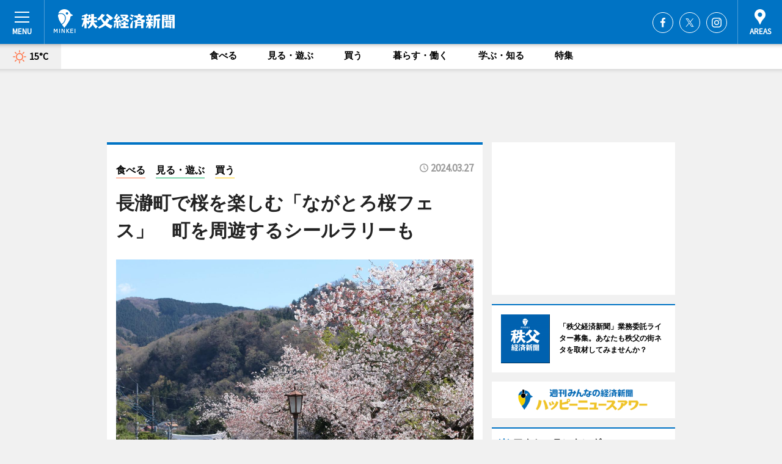

--- FILE ---
content_type: text/html; charset=utf-8
request_url: https://chichibu.keizai.biz/headline/618/
body_size: 77454
content:
<!DOCTYPE HTML>
<html>
<head>
<meta http-equiv="Content-Type" content="text/html; charset=utf-8">
<meta name="viewport" content="width=device-width,initial-scale=1,minimum-scale=1,maximum-scale=1,user-scalable=no">
<title>長瀞町で桜を楽しむ「ながとろ桜フェス」　町を周遊するシールラリーも - 秩父経済新聞</title>

<meta name="keywords" content="秩父,埼玉,経済,新聞,ニュース,カルチャー">
<meta name="description" content="「ながとろ桜フェス」が3月30日・31日の2日間、開催される。">
<meta property="fb:app_id" content="887763148673325">
<meta property="fb:admins" content="100001334499453">
<meta property="og:site_name" content="秩父経済新聞">
<meta property="og:locale" content="ja_JP">
<meta property="og:type" content="article">
<meta name="twitter:card" content="summary_large_image">
<meta name="twitter:site" content="@minkei">
<meta property="og:title" content="長瀞町で桜を楽しむ「ながとろ桜フェス」　町を周遊するシールラリーも">
<meta name="twitter:title" content="長瀞町で桜を楽しむ「ながとろ桜フェス」　町を周遊するシールラリーも">
<link rel="canonical" href="https://chichibu.keizai.biz/headline/618/">
<meta property="og:url" content="https://chichibu.keizai.biz/headline/618/">
<meta name="twitter:url" content="https://chichibu.keizai.biz/headline/618/">
<meta property="og:description" content="「ながとろ桜フェス」が3月30日・31日の2日間、開催される。">
<meta name="twitter:description" content="「ながとろ桜フェス」が3月30日・31日の2日間、開催される。">
<meta property="og:image" content="https://images.keizai.biz/chichibu_keizai/headline/1711525409_photo.jpg">
<meta name="twitter:image" content="https://images.keizai.biz/chichibu_keizai/headline/1711525409_photo.jpg">
<link href="https://images.keizai.biz/favicon.ico" rel="shortcut icon">
<link href="https://ex.keizai.biz/common.8.3.0/css.1.0.6/common.min.css?1768605243" rel="stylesheet" type="text/css">
<link href="https://ex.keizai.biz/common.8.3.0/css.1.0.6/single.min.css?1768605243" rel="stylesheet" type="text/css">
<link href="https://chichibu.keizai.biz/css/style.css" rel="stylesheet" type="text/css">
<link href="https://ex.keizai.biz/common.8.3.0/css.1.0.6/all.min.css" rel="stylesheet" type="text/css">
<link href="https://fonts.googleapis.com/css?family=Source+Sans+Pro" rel="stylesheet">
<link href="https://cdn.jsdelivr.net/npm/yakuhanjp@3.0.0/dist/css/yakuhanjp.min.css" rel=”preload” as="stylesheet" type="text/css">
<link href="https://ex.keizai.biz/common.8.3.0/css.1.0.6/print.min.css" media="print" rel="stylesheet" type="text/css">
<script>
var microadCompass = microadCompass || {};
microadCompass.queue = microadCompass.queue || [];
</script>
<script charset="UTF-8" src="//j.microad.net/js/compass.js" onload="new microadCompass.AdInitializer().initialize();" async></script>
<script type="text/javascript">
var PWT={};
var pbjs = pbjs || {};
pbjs.que = pbjs.que || [];
var googletag = googletag || {};
googletag.cmd = googletag.cmd || [];
var gptRan = false;
PWT.jsLoaded = function(){
    if(!location.hostname.match(/proxypy.org|printwhatyoulike.com/)){
        loadGPT();
    }
};
var loadGPT = function(){
    if (!gptRan) {
        gptRan = true;
        var gads = document.createElement('script');
        var useSSL = 'https:' == document.location.protocol;
        gads.src = (useSSL ? 'https:' : 'http:') + '//securepubads.g.doubleclick.net/tag/js/gpt.js';
        gads.async = true;
        var node = document.getElementsByTagName('script')[0];
        node.parentNode.insertBefore(gads, node);
        var pbjsEl = document.createElement("script");
        pbjsEl.type = "text/javascript";
        pbjsEl.src = "https://anymind360.com/js/2131/ats.js";
        var pbjsTargetEl = document.getElementsByTagName("head")[0];
        pbjsTargetEl.insertBefore(pbjsEl, pbjsTargetEl.firstChild);
    }
};
setTimeout(loadGPT, 500);
</script>
<script type="text/javascript">
(function() {
var purl = window.location.href;
var url = '//ads.pubmatic.com/AdServer/js/pwt/157255/3019';
var profileVersionId = '';
if(purl.indexOf('pwtv=')>0){
    var regexp = /pwtv=(.*?)(&|$)/g;
    var matches = regexp.exec(purl);
    if(matches.length >= 2 && matches[1].length > 0){
    profileVersionId = '/'+matches[1];
    }
}
var wtads = document.createElement('script');
wtads.async = true;
wtads.type = 'text/javascript';
wtads.src = url+profileVersionId+'/pwt.js';
var node = document.getElementsByTagName('script')[0];
node.parentNode.insertBefore(wtads, node);
})();
</script>
<script>
window.gamProcessed = false;
window.gamFailSafeTimeout = 5e3;
window.reqGam = function () {
    if (!window.gamProcessed) {
        window.gamProcessed = true;
        googletag.cmd.push(function () {
            googletag.pubads().refresh();
        });
    }
};
setTimeout(function () {
    window.reqGam();
}, window.gamFailSafeTimeout);
var googletag = googletag || {};
googletag.cmd = googletag.cmd || [];
googletag.cmd.push(function(){
let issp = false;
let hbSlots = new Array();
let amznSlots = new Array();
const ua = window.navigator.userAgent.toLowerCase();
if (ua.indexOf('iphone') > 0 || ua.indexOf('ipod') > 0 || ua.indexOf('android') > 0 && ua.indexOf('mobile') > 0) {
    issp = true;
}
if (issp === true) {
    amznSlots.push(googletag.defineSlot('/159334285/sp_chichibu_header_1st', [[320, 100], [320, 50]], 'div-gpt-ad-1576055139196-0').addService(googletag.pubads()));
    hbSlots.push(googletag.defineSlot('/159334285/sp_chichibu_list_1st', [[336, 280], [300, 250], [320, 100], [320, 50], [200, 200], 'fluid'], 'div-gpt-ad-1580717788210-0').addService(googletag.pubads()));
    hbSlots.push(googletag.defineSlot('/159334285/sp_chichibu_inarticle', ['fluid', [300, 250], [336, 280], [320, 180], [1, 1]], 'div-gpt-ad-1576055195029-0').addService(googletag.pubads()));
    hbSlots.push(googletag.defineSlot('/159334285/sp_chichibu_footer_1st', ['fluid', [300, 250], [336, 280], [320, 100], [320, 50], [200, 200]], 'div-gpt-ad-1576055033248-0').addService(googletag.pubads()));
    hbSlots.push(googletag.defineSlot('/159334285/sp_chichibu_footer_2nd', [[300, 250], 'fluid', [336, 280], [320, 180], [320, 100], [320, 50], [200, 200]], 'div-gpt-ad-1576037774006-0').addService(googletag.pubads()));
    hbSlots.push(googletag.defineSlot('/159334285/sp_chichibu_footer_3rd', [[300, 250], [336, 280], [320, 100], [320, 50], [200, 200], 'fluid'], 'div-gpt-ad-1576055085577-0').addService(googletag.pubads()));
    hbSlots.push(googletag.defineSlot('/159334285/sp_chichibu_overlay', [320, 50], 'div-gpt-ad-1584427815478-0').addService(googletag.pubads()));
    hbSlots.push(googletag.defineSlot('/159334285/sp_chichibu_infeed_1st', ['fluid', [320, 100], [300, 100]], 'div-gpt-ad-1580370696425-0').addService(googletag.pubads()));
    hbSlots.push(googletag.defineSlot('/159334285/sp_chichibu_infeed_2nd', [[300, 100], 'fluid', [320, 100]], 'div-gpt-ad-1580370846543-0').addService(googletag.pubads()));
    hbSlots.push(googletag.defineSlot('/159334285/sp_chichibu_infeed_3rd', [[300, 100], 'fluid', [320, 100]], 'div-gpt-ad-1580370937978-0').addService(googletag.pubads()));
} else {
    amznSlots.push(googletag.defineSlot('/159334285/pc_chichibu_header_1st', [[728, 90], [750, 100], [970, 90]], 'div-gpt-ad-1576054393576-0').addService(googletag.pubads()));
    amznSlots.push(googletag.defineSlot('/159334285/pc_chichibu_right_1st', ['fluid', [300, 250]], 'div-gpt-ad-1576054711791-0').addService(googletag.pubads()));
    hbSlots.push(googletag.defineSlot('/159334285/pc_chichibu_right_2nd', ['fluid', [300, 250], [200, 200]], 'div-gpt-ad-1576054772252-0').addService(googletag.pubads()));
    hbSlots.push(googletag.defineSlot('/159334285/pc_chichibu_inarticle', ['fluid', [300, 250], [336, 280]], 'div-gpt-ad-1576054895453-0').addService(googletag.pubads()));
    hbSlots.push(googletag.defineSlot('/159334285/pc_chichibu_right_3rd', [[300, 250], 'fluid', [300, 600], [160, 600], [200, 200]], 'div-gpt-ad-1576054833870-0').addService(googletag.pubads()));
    amznSlots.push(googletag.defineSlot('/159334285/pc_chichibu_left_1st', ['fluid', [300, 250]], 'div-gpt-ad-1576037145616-0'). addService(googletag.pubads()));
    hbSlots.push(googletag.defineSlot('/159334285/pc_chichibu_infeed_1st', ['fluid'], 'div-gpt-ad-1580370696425-0').addService(googletag.pubads()));
    hbSlots.push(googletag.defineSlot('/159334285/pc_chichibu_infeed_2nd', ['fluid'], 'div-gpt-ad-1580370846543-0').addService(googletag.pubads()));
    hbSlots.push(googletag.defineSlot('/159334285/pc_chichibu_infeed_3rd', ['fluid'], 'div-gpt-ad-1580370937978-0').addService(googletag.pubads()));
}

if (!googletag.pubads().isInitialLoadDisabled()) {
    googletag.pubads().disableInitialLoad();
}
googletag.pubads().enableSingleRequest();
googletag.pubads().collapseEmptyDivs();
googletag.enableServices();
googletag.pubads().refresh(amznSlots);
googletag.pubads().addEventListener('slotRequested', function(event) {
var elemId = event.slot.getSlotElementId();
for (var i = 0; i < hbSlots.length; i++) {
    if (hbSlots[i].getSlotElementId() == elemId) {
        window.gamProcessed = true;
    }
}
});
});
</script>
<script async src="//pagead2.googlesyndication.com/pagead/js/adsbygoogle.js"></script>
<script src="https://cdn.gmossp-sp.jp/ads/receiver.js"></script>
<script>(function(){/*

 Copyright The Closure Library Authors.
 SPDX-License-Identifier: Apache-2.0
*/
'use strict';var g=function(a){var b=0;return function(){return b<a.length?{done:!1,value:a[b++]}:{done:!0}}},l=this||self,m=/^[\w+/_-]+[=]{0,2}$/,p=null,q=function(){},r=function(a){var b=typeof a;if("object"==b)if(a){if(a instanceof Array)return"array";if(a instanceof Object)return b;var c=Object.prototype.toString.call(a);if("[object Window]"==c)return"object";if("[object Array]"==c||"number"==typeof a.length&&"undefined"!=typeof a.splice&&"undefined"!=typeof a.propertyIsEnumerable&&!a.propertyIsEnumerable("splice"))return"array";
if("[object Function]"==c||"undefined"!=typeof a.call&&"undefined"!=typeof a.propertyIsEnumerable&&!a.propertyIsEnumerable("call"))return"function"}else return"null";else if("function"==b&&"undefined"==typeof a.call)return"object";return b},u=function(a,b){function c(){}c.prototype=b.prototype;a.prototype=new c;a.prototype.constructor=a};var v=function(a,b){Object.defineProperty(l,a,{configurable:!1,get:function(){return b},set:q})};var y=function(a,b){this.b=a===w&&b||"";this.a=x},x={},w={};var aa=function(a,b){a.src=b instanceof y&&b.constructor===y&&b.a===x?b.b:"type_error:TrustedResourceUrl";if(null===p)b:{b=l.document;if((b=b.querySelector&&b.querySelector("script[nonce]"))&&(b=b.nonce||b.getAttribute("nonce"))&&m.test(b)){p=b;break b}p=""}b=p;b&&a.setAttribute("nonce",b)};var z=function(){return Math.floor(2147483648*Math.random()).toString(36)+Math.abs(Math.floor(2147483648*Math.random())^+new Date).toString(36)};var A=function(a,b){b=String(b);"application/xhtml+xml"===a.contentType&&(b=b.toLowerCase());return a.createElement(b)},B=function(a){this.a=a||l.document||document};B.prototype.appendChild=function(a,b){a.appendChild(b)};var C=function(a,b,c,d,e,f){try{var k=a.a,h=A(a.a,"SCRIPT");h.async=!0;aa(h,b);k.head.appendChild(h);h.addEventListener("load",function(){e();d&&k.head.removeChild(h)});h.addEventListener("error",function(){0<c?C(a,b,c-1,d,e,f):(d&&k.head.removeChild(h),f())})}catch(n){f()}};var ba=l.atob("aHR0cHM6Ly93d3cuZ3N0YXRpYy5jb20vaW1hZ2VzL2ljb25zL21hdGVyaWFsL3N5c3RlbS8xeC93YXJuaW5nX2FtYmVyXzI0ZHAucG5n"),ca=l.atob("WW91IGFyZSBzZWVpbmcgdGhpcyBtZXNzYWdlIGJlY2F1c2UgYWQgb3Igc2NyaXB0IGJsb2NraW5nIHNvZnR3YXJlIGlzIGludGVyZmVyaW5nIHdpdGggdGhpcyBwYWdlLg=="),da=l.atob("RGlzYWJsZSBhbnkgYWQgb3Igc2NyaXB0IGJsb2NraW5nIHNvZnR3YXJlLCB0aGVuIHJlbG9hZCB0aGlzIHBhZ2Uu"),ea=function(a,b,c){this.b=a;this.f=new B(this.b);this.a=null;this.c=[];this.g=!1;this.i=b;this.h=c},F=function(a){if(a.b.body&&!a.g){var b=
function(){D(a);l.setTimeout(function(){return E(a,3)},50)};C(a.f,a.i,2,!0,function(){l[a.h]||b()},b);a.g=!0}},D=function(a){for(var b=G(1,5),c=0;c<b;c++){var d=H(a);a.b.body.appendChild(d);a.c.push(d)}b=H(a);b.style.bottom="0";b.style.left="0";b.style.position="fixed";b.style.width=G(100,110).toString()+"%";b.style.zIndex=G(2147483544,2147483644).toString();b.style["background-color"]=I(249,259,242,252,219,229);b.style["box-shadow"]="0 0 12px #888";b.style.color=I(0,10,0,10,0,10);b.style.display=
"flex";b.style["justify-content"]="center";b.style["font-family"]="Roboto, Arial";c=H(a);c.style.width=G(80,85).toString()+"%";c.style.maxWidth=G(750,775).toString()+"px";c.style.margin="24px";c.style.display="flex";c.style["align-items"]="flex-start";c.style["justify-content"]="center";d=A(a.f.a,"IMG");d.className=z();d.src=ba;d.style.height="24px";d.style.width="24px";d.style["padding-right"]="16px";var e=H(a),f=H(a);f.style["font-weight"]="bold";f.textContent=ca;var k=H(a);k.textContent=da;J(a,
e,f);J(a,e,k);J(a,c,d);J(a,c,e);J(a,b,c);a.a=b;a.b.body.appendChild(a.a);b=G(1,5);for(c=0;c<b;c++)d=H(a),a.b.body.appendChild(d),a.c.push(d)},J=function(a,b,c){for(var d=G(1,5),e=0;e<d;e++){var f=H(a);b.appendChild(f)}b.appendChild(c);c=G(1,5);for(d=0;d<c;d++)e=H(a),b.appendChild(e)},G=function(a,b){return Math.floor(a+Math.random()*(b-a))},I=function(a,b,c,d,e,f){return"rgb("+G(Math.max(a,0),Math.min(b,255)).toString()+","+G(Math.max(c,0),Math.min(d,255)).toString()+","+G(Math.max(e,0),Math.min(f,
255)).toString()+")"},H=function(a){a=A(a.f.a,"DIV");a.className=z();return a},E=function(a,b){0>=b||null!=a.a&&0!=a.a.offsetHeight&&0!=a.a.offsetWidth||(fa(a),D(a),l.setTimeout(function(){return E(a,b-1)},50))},fa=function(a){var b=a.c;var c="undefined"!=typeof Symbol&&Symbol.iterator&&b[Symbol.iterator];b=c?c.call(b):{next:g(b)};for(c=b.next();!c.done;c=b.next())(c=c.value)&&c.parentNode&&c.parentNode.removeChild(c);a.c=[];(b=a.a)&&b.parentNode&&b.parentNode.removeChild(b);a.a=null};var ia=function(a,b,c,d,e){var f=ha(c),k=function(n){n.appendChild(f);l.setTimeout(function(){f?(0!==f.offsetHeight&&0!==f.offsetWidth?b():a(),f.parentNode&&f.parentNode.removeChild(f)):a()},d)},h=function(n){document.body?k(document.body):0<n?l.setTimeout(function(){h(n-1)},e):b()};h(3)},ha=function(a){var b=document.createElement("div");b.className=a;b.style.width="1px";b.style.height="1px";b.style.position="absolute";b.style.left="-10000px";b.style.top="-10000px";b.style.zIndex="-10000";return b};var K={},L=null;var M=function(){},N="function"==typeof Uint8Array,O=function(a,b){a.b=null;b||(b=[]);a.j=void 0;a.f=-1;a.a=b;a:{if(b=a.a.length){--b;var c=a.a[b];if(!(null===c||"object"!=typeof c||Array.isArray(c)||N&&c instanceof Uint8Array)){a.g=b-a.f;a.c=c;break a}}a.g=Number.MAX_VALUE}a.i={}},P=[],Q=function(a,b){if(b<a.g){b+=a.f;var c=a.a[b];return c===P?a.a[b]=[]:c}if(a.c)return c=a.c[b],c===P?a.c[b]=[]:c},R=function(a,b,c){a.b||(a.b={});if(!a.b[c]){var d=Q(a,c);d&&(a.b[c]=new b(d))}return a.b[c]};
M.prototype.h=N?function(){var a=Uint8Array.prototype.toJSON;Uint8Array.prototype.toJSON=function(){var b;void 0===b&&(b=0);if(!L){L={};for(var c="ABCDEFGHIJKLMNOPQRSTUVWXYZabcdefghijklmnopqrstuvwxyz0123456789".split(""),d=["+/=","+/","-_=","-_.","-_"],e=0;5>e;e++){var f=c.concat(d[e].split(""));K[e]=f;for(var k=0;k<f.length;k++){var h=f[k];void 0===L[h]&&(L[h]=k)}}}b=K[b];c=[];for(d=0;d<this.length;d+=3){var n=this[d],t=(e=d+1<this.length)?this[d+1]:0;h=(f=d+2<this.length)?this[d+2]:0;k=n>>2;n=(n&
3)<<4|t>>4;t=(t&15)<<2|h>>6;h&=63;f||(h=64,e||(t=64));c.push(b[k],b[n],b[t]||"",b[h]||"")}return c.join("")};try{return JSON.stringify(this.a&&this.a,S)}finally{Uint8Array.prototype.toJSON=a}}:function(){return JSON.stringify(this.a&&this.a,S)};var S=function(a,b){return"number"!==typeof b||!isNaN(b)&&Infinity!==b&&-Infinity!==b?b:String(b)};M.prototype.toString=function(){return this.a.toString()};var T=function(a){O(this,a)};u(T,M);var U=function(a){O(this,a)};u(U,M);var ja=function(a,b){this.c=new B(a);var c=R(b,T,5);c=new y(w,Q(c,4)||"");this.b=new ea(a,c,Q(b,4));this.a=b},ka=function(a,b,c,d){b=new T(b?JSON.parse(b):null);b=new y(w,Q(b,4)||"");C(a.c,b,3,!1,c,function(){ia(function(){F(a.b);d(!1)},function(){d(!0)},Q(a.a,2),Q(a.a,3),Q(a.a,1))})};var la=function(a,b){V(a,"internal_api_load_with_sb",function(c,d,e){ka(b,c,d,e)});V(a,"internal_api_sb",function(){F(b.b)})},V=function(a,b,c){a=l.btoa(a+b);v(a,c)},W=function(a,b,c){for(var d=[],e=2;e<arguments.length;++e)d[e-2]=arguments[e];e=l.btoa(a+b);e=l[e];if("function"==r(e))e.apply(null,d);else throw Error("API not exported.");};var X=function(a){O(this,a)};u(X,M);var Y=function(a){this.h=window;this.a=a;this.b=Q(this.a,1);this.f=R(this.a,T,2);this.g=R(this.a,U,3);this.c=!1};Y.prototype.start=function(){ma();var a=new ja(this.h.document,this.g);la(this.b,a);na(this)};
var ma=function(){var a=function(){if(!l.frames.googlefcPresent)if(document.body){var b=document.createElement("iframe");b.style.display="none";b.style.width="0px";b.style.height="0px";b.style.border="none";b.style.zIndex="-1000";b.style.left="-1000px";b.style.top="-1000px";b.name="googlefcPresent";document.body.appendChild(b)}else l.setTimeout(a,5)};a()},na=function(a){var b=Date.now();W(a.b,"internal_api_load_with_sb",a.f.h(),function(){var c;var d=a.b,e=l[l.btoa(d+"loader_js")];if(e){e=l.atob(e);
e=parseInt(e,10);d=l.btoa(d+"loader_js").split(".");var f=l;d[0]in f||"undefined"==typeof f.execScript||f.execScript("var "+d[0]);for(;d.length&&(c=d.shift());)d.length?f[c]&&f[c]!==Object.prototype[c]?f=f[c]:f=f[c]={}:f[c]=null;c=Math.abs(b-e);c=1728E5>c?0:c}else c=-1;0!=c&&(W(a.b,"internal_api_sb"),Z(a,Q(a.a,6)))},function(c){Z(a,c?Q(a.a,4):Q(a.a,5))})},Z=function(a,b){a.c||(a.c=!0,a=new l.XMLHttpRequest,a.open("GET",b,!0),a.send())};(function(a,b){l[a]=function(c){for(var d=[],e=0;e<arguments.length;++e)d[e-0]=arguments[e];l[a]=q;b.apply(null,d)}})("__d3lUW8vwsKlB__",function(a){"function"==typeof window.atob&&(a=window.atob(a),a=new X(a?JSON.parse(a):null),(new Y(a)).start())});}).call(this);

window.__d3lUW8vwsKlB__("[base64]");</script><script type="text/javascript">
window._taboola = window._taboola || [];
_taboola.push({article:'auto'});
! function(e, f, u, i) {
if (!document.getElementById(i)) {
e.async = 1;
e.src = u;
e.id = i;
f.parentNode.insertBefore(e, f);
}
}(document.createElement('script'),
document.getElementsByTagName('script')[0],
'//cdn.taboola.com/libtrc/minkeijapan-network/loader.js',
'tb_loader_script');
if (window.performance && typeof window.performance.mark == 'function')
{window.performance.mark('tbl_ic');}
</script>
</head>
<body>

<div id="wrap">
<div id="header">
<div class="inner">
<div id="menuBtn"><span></span></div>
<h1 class="logo"><a href="https://chichibu.keizai.biz/">秩父経済新聞</a></h1>
<div id="areasBtn"><span></span></div>
<ul class="sns">
<li class="fb"><a href="https://www.facebook.com/chichibu.keizai" target="_blank">Facebook</a></li><li class="tw"><a href="https://twitter.com/chichibukeizai" target="_blank">Twitter</a></li><li class="itg"><a href="https://www.instagram.com/chichibukei_news" target="_blank">Instagram</a></li></ul>
</div>
</div>
<div id="gNavi">
<div id="weather"><a href="https://chichibu.keizai.biz/weather/"><img src="https://images.keizai.biz/img/weather/100.svg" alt=""><span>15°C</span></a></div>
<div class="link">
<ul>
<li><a href="https://chichibu.keizai.biz/gourmet/archives/1/">食べる</a></li>
<li><a href="https://chichibu.keizai.biz/play/archives/1/">見る・遊ぶ</a></li>
<li><a href="https://chichibu.keizai.biz/shopping/archives/1/">買う</a></li>
<li><a href="https://chichibu.keizai.biz/life/archives/1/">暮らす・働く</a></li>
<li><a href="https://chichibu.keizai.biz/study/archives/1/">学ぶ・知る</a></li>
<li><a href="https://chichibu.keizai.biz/special/archives/1/">特集</a></li>
</ul>
</div>
</div>
<div id="topBnr">
<script>
const spw = 430;
const hbnr = document.createElement('div');
const cbnr = document.createElement('div');
if (screen.width <= spw) {
    hbnr.classList.add("bnrW320");
    cbnr.setAttribute('id', 'div-gpt-ad-1576055139196-0');
} else {
    hbnr.classList.add("bnrWPC");
    cbnr.setAttribute('id', 'div-gpt-ad-1576054393576-0');
}
hbnr.appendChild(cbnr);
document.currentScript.parentNode.appendChild(hbnr);
if (screen.width <= spw) {
    googletag.cmd.push(function() { googletag.display('div-gpt-ad-1576055139196-0'); });
} else {
    googletag.cmd.push(function() { googletag.display('div-gpt-ad-1576054393576-0'); });
}
</script>
</div>

<div id="container">
<div class="contents" id="topBox">
<div class="box">
<div class="ttl">
<span class="gourmet"><a href="https://chichibu.keizai.biz/gourmet/archives/1/">食べる</a></span>
<span class="play"><a href="https://chichibu.keizai.biz/play/archives/1/">見る・遊ぶ</a></span>
<span class="shopping"><a href="https://chichibu.keizai.biz/shopping/archives/1/">買う</a></span>
<time>2024.03.27</time>
<h1>長瀞町で桜を楽しむ「ながとろ桜フェス」　町を周遊するシールラリーも</h1>
</div>
<div class="main">
<img src="https://images.keizai.biz/chichibu_keizai/headline/1711525409_photo.jpg" alt="桜をテーマに長瀞エリアを周遊できる">
<h2>桜をテーマに長瀞エリアを周遊できる</h2>
</div>
<div class="gallery">
<ul>
<li>
<a href="https://chichibu.keizai.biz/photoflash/3304/"><img src="https://images.keizai.biz/chichibu_keizai/photonews/1711527893.jpg" alt=""></a>
</li>
<li>
<a href="https://chichibu.keizai.biz/photoflash/3303/"><img src="https://images.keizai.biz/chichibu_keizai/photonews/1711527596.jpg" alt=""></a>
</li>
<li>
<a href="https://chichibu.keizai.biz/photoflash/3302/"><img src="https://images.keizai.biz/chichibu_keizai/photonews/1711527415.jpg" alt=""></a>
</li>
<li>
<a href="https://chichibu.keizai.biz/photoflash/3301/"><img src="https://images.keizai.biz/chichibu_keizai/photonews/1711527290.jpg" alt=""></a>
</li>
<li>
<a href="https://chichibu.keizai.biz/photoflash/3300/"><img src="https://images.keizai.biz/chichibu_keizai/photonews/1711527178.jpg" alt=""></a>
</li>
<li>
<a href="https://chichibu.keizai.biz/photoflash/3299/"><img src="https://images.keizai.biz/chichibu_keizai/photonews/1711527011.jpg" alt=""></a>
</li>
</ul>
</div>
<script>var _puri = "https://chichibu.keizai.biz/headline/618/";</script>
<div class="snsArea">
<ul>
<li class="fb"><a href="https://www.facebook.com/share.php?u=https://chichibu.keizai.biz/headline/618/" class="popup" target="_blank"></a><span id="fb_count"><p id="fb_count_num">0</p></span></li>
<li class="tw"><a href="http://twitter.com/share?url=https://chichibu.keizai.biz/headline/618/&text=長瀞町で桜を楽しむ「ながとろ桜フェス」　町を周遊するシールラリーも" class="popup" target="_blank"></a></li>
<li class="line"><a href="https://line.me/R/msg/text/?%E9%95%B7%E7%80%9E%E7%94%BA%E3%81%A7%E6%A1%9C%E3%82%92%E6%A5%BD%E3%81%97%E3%82%80%E3%80%8C%E3%81%AA%E3%81%8C%E3%81%A8%E3%82%8D%E6%A1%9C%E3%83%95%E3%82%A7%E3%82%B9%E3%80%8D%E3%80%80%E7%94%BA%E3%82%92%E5%91%A8%E9%81%8A%E3%81%99%E3%82%8B%E3%82%B7%E3%83%BC%E3%83%AB%E3%83%A9%E3%83%AA%E3%83%BC%E3%82%82%0d%0ahttps%3A%2F%2Fchichibu.keizai.biz%2Fheadline%2F618%2F" class="popup" target="_blank"></a></li>
<li class="htn"><a href="http://b.hatena.ne.jp/entry/https://chichibu.keizai.biz/headline/618/" target="_blank"></a><span id="htn_count">&nbsp;</span></li>
</ul>
</div>
<div class="txt">
<div class="img">
<p>　「ながとろ桜フェス」が3月30日・31日の2日間、開催される。長瀞駅前のセレクトショップとレンタルスペースの「UPDRAFT（アップドラフト）」（長瀞町）をメイン会場として、長瀞エリア全体を周遊できるようにする。</p>
<p><a href="https://chichibu.keizai.biz/photoflash/3300/" class="photo">「ながとろ桜フェス」イメージ</a></p>
<div class="bnr">
<script>
const _bnr = document.createElement('div');
if (screen.width <= spw) {
  _bnr.setAttribute('id', 'div-gpt-ad-1576055195029-0');
} else {
  _bnr.setAttribute('id', 'div-gpt-ad-1576054895453-0');
}
document.currentScript.parentNode.appendChild(_bnr);
if (screen.width <= spw) {
  googletag.cmd.push(function() { googletag.display('div-gpt-ad-1576055195029-0'); });
} else {
  googletag.cmd.push(function() { googletag.display('div-gpt-ad-1576054895453-0'); });
}
</script>
<span>［広告］</span></div>
<p>　主催する同店の平川貴子さんは「長瀞町にはフードやスイーツ、ドリンク、ショッピング、アクティビティーなどのさまざまな店がある。長瀞には桜を楽しみに遊びに来る人も多いので、各店の桜グッズやメニューも一緒に楽しんでもらえれば」と話す。</p>
<p>　メイン会場となる同店では、キッチンカー、スイーツやドリンク、ハンドメード、ワークショップなどが日替わりで、30日＝12店、31日＝10店が出店予定。「桜」をテーマにして「食」「買い物」「体験」を準備する。3月30日14時から秩父出身のシンガー・ソングライター三上隼さんのスペシャルライブも予定する。</p>
<p>　同フェスのメイン会場外の参加店は39店。日替わりの出店や参加店を回り、買い物や体験をした人には「桜シール」を配布。3枚集めるとフェス限定の記念品として桜フェス限定のトートバッグを数量限定で進呈する。</p>
<p>　平川さんは「長瀞は季節ごとの楽しみがあるので、季節ごとにフェスを開催していく予定。毎回テーマ性を持たせてシールラリーも実施する。メイン会場となる当店でのマルシェだけでなく、町中の店が参加するシールラリーを実施することで、町全体が一体となってお客さまを迎える形にしていきたい。お客さまには特定の観光名所だけでなく、ガイドブックには載っていないような隠れた名店など、あらゆる店を訪れて町全体を余すことなく楽しんでほしい」と呼びかける。　</p>
<p>　開催時間は、30日＝12時～17時、31日＝11時～16時。メイン会場への入場やシールラリーの参加は無料。</p>
</div>
</div>
<ul class="btnList article">
<li class="send"><a href="https://chichibu.keizai.biz/mapnews/618/">地図を見る</a></li>
</ul>
</div>
<div class="box">
<ul class="thumb related">
<li>
<a href="https://chichibu.keizai.biz/photoflash/3303/">
<div class="img"><img src="https://images.keizai.biz/chichibu_keizai/photonews/1711527596.jpg" alt=""></div>
<div class="relbox">
<h3>メイン会場となるUPDRAFT 外観</h3>
<small>関連画像</small>
</div>
</a>
</li>
<li>
<a href="https://chichibu.keizai.biz/photoflash/3304/">
<div class="img"><img src="https://images.keizai.biz/chichibu_keizai/photonews/1711527893.jpg" alt=""></div>
<div class="relbox">
<h3>シールラリー対象店舗と、各店舗の桜メニュー</h3>
<small>関連画像</small>
</div>
</a>
</li>
</ul>
<ul class="thumb related nb">
<li>
<a href="https://chichibu.keizai.biz/photoflash/3301/">
<div class="img"><img src="https://images.keizai.biz/chichibu_keizai/photonews/1711527290.jpg" alt=""></div>
<div class="relbox">
<h3>「ながとろ桜フェス」3月30日 出店者一覧</h3>
<small>関連画像</small>
</div>
</a>
</li>
<li>
<a href="https://chichibu.keizai.biz/photoflash/3302/">
<div class="img"><img src="https://images.keizai.biz/chichibu_keizai/photonews/1711527415.jpg" alt=""></div>
<div class="relbox">
<h3>「ながとろ桜フェス」3月31日 出店者一覧</h3>
<small>関連画像</small>
</div>
</a>
</li>
</ul>
<ul class="thumb related nb">
<li>
<a href="https://chichibu.keizai.biz/photoflash/3300/">
<div class="img"><img src="https://images.keizai.biz/chichibu_keizai/photonews/1711527178.jpg" alt=""></div>
<div class="relbox">
<h3>「ながとろ桜フェス」イメージ</h3>
<small>関連画像</small>
</div>
</a>
</li>
<li class="link"><div class="sdbox"><a href="https://updraft.space/" target="_blank" class="win">UPDRAFT</a></div></li>
</ul>
<ul class="snsList">
<li>
<a href="https://twitter.com/share" class="twitter-share-button popup" data-url="https://chichibu.keizai.biz/headline/618/" data-text="長瀞町で桜を楽しむ「ながとろ桜フェス」　町を周遊するシールラリーも" data-lang="ja"></a><script>!function(d,s,id){var js,fjs=d.getElementsByTagName(s)[0],p='https';if(!d.getElementById(id)){js=d.createElement(s);js.id=id;js.src=p+'://platform.twitter.com/widgets.js';fjs.parentNode.insertBefore(js,fjs);}}(document, 'script', 'twitter-wjs');</script>
</li>
<li>
<div id="fb-root"></div>
<script async defer crossorigin="anonymous" src="https://connect.facebook.net/ja_JP/sdk.js#xfbml=1&version=v9.0&appId=887763148673325&autoLogAppEvents=1" nonce="mlP5kZZA"></script>
<div class="fb-share-button" data-href="https://chichibu.keizai.biz/headline/618/" data-layout="button_count" data-size="small"><a target="_blank" href="https://www.facebook.com/sharer/sharer.php?u=https%3A%2F%2Fchichibu.keizai.biz%2Fheadline%2F618%2F&amp;src=sdkpreparse" class="fb-xfbml-parse-ignore">シェア</a></div>
</li>
<li>
<div class="line-it-button" data-lang="ja" data-type="share-a" data-url="https://chichibu.keizai.biz/headline/618/" style="display: none;"></div>
<script src="https://d.line-scdn.net/r/web/social-plugin/js/thirdparty/loader.min.js" async="async" defer="defer"></script>
</li>
<li>
<a href="http://b.hatena.ne.jp/entry/" class="hatena-bookmark-button" data-hatena-bookmark-layout="basic-label-counter" data-hatena-bookmark-lang="ja" data-hatena-bookmark-height="20" title="はてなブックマークに追加"><img src="https://b.st-hatena.com/images/entry-button/button-only@2x.png" alt="はてなブックマークに追加" width="20" height="20" style="border: none;" /></a><script type="text/javascript" src="https://b.st-hatena.com/js/bookmark_button.js" charset="utf-8" async="async"></script>
</li>
</ul>
<div class="pager">
<ul>
<li class="prev"><a href="https://chichibu.keizai.biz/headline/617/"><span>前の記事</span></a></li><li class="next"><a href="https://chichibu.keizai.biz/headline/619/"><span>次の記事</span></a></li></ul>
</div>
</div>
</div>
<div class="box" style="text-align: center;">
<div id="middleBnr" class="box bnr">
<script>
if (screen.width <= spw) {
    const _cMiddleBnr = document.createElement('div');
    _cMiddleBnr.setAttribute('id', 'div-gpt-ad-1580717788210-0');
    document.currentScript.parentNode.appendChild(_cMiddleBnr);
    googletag.cmd.push(function() { googletag.display('div-gpt-ad-1580717788210-0'); });
}
</script>

</div>
</div>
<div id="info">
<div id="category">

<div class="box special">
<div class="ttl"><h2>特集</h2></div>
<ul class="thumbB">
<li>
<a href="https://chichibu.keizai.biz/column/5/">
<div class="img"><img class="lazy" src="https://images.keizai.biz/img/extras/noimage.png" data-src="https://chichibu.keizai.biz/img/column/1740621267/1740622697index.jpg" alt="ヘアサロン「アトランティス」15年
「髪育専門士としてお客さまに寄り添う」"></div>
<div class="block">
<span>インタビュー</span>
<h3>ヘアサロン「アトランティス」15年<br />
「髪育専門士としてお客さまに寄り添う」</h3>
</div>
</a>
</li>
<li>
<a href="https://chichibu.keizai.biz/column/4/">
<div class="img"><img class="lazy" src="https://images.keizai.biz/img/extras/noimage.png" data-src="https://chichibu.keizai.biz/img/column/1713236940/1713237118index.jpg" alt="秩父地域唯一のホンダディーラー「浅見商会」創業70年"></div>
<div class="block">
<span>インタビュー</span>
<h3>秩父地域唯一のホンダディーラー「浅見商会」創業70年</h3>
</div>
</a>
</li>
</ul>
<div class="more"><a href="https://chichibu.keizai.biz/special/archives/1/"><span>もっと見る</span></a></div>
</div>
<div class="box latestnews">
<div class="ttl"><h2>最新ニュース</h2></div>
<div class="thumbA">
<a href="https://chichibu.keizai.biz/headline/983/">
<div class="img">
<img src="https://images.keizai.biz/chichibu_keizai/headline/1768458468_photo.jpg" alt="">
</div>
<span>暮らす・働く</span>
<h3>秩父で「ルーキー・オブ・ザ・イヤー」埼玉県大会　若手社員にフォーカス</h3>
<p>地域の企業や団体で働く若手社員の取り組みを紹介する「ルーキー・オブ・ザ・イヤー in LOCAL 埼玉県大会」が2月7日、「ユナイテッド・シネマ ウニクス秩父」（秩父市上野町）で行われる。</p>
</a>
</div>
<ul class="thumbC">
<li>
<a href="https://chichibu.keizai.biz/headline/982/">
<div class="img">
<img src="https://images.keizai.biz/chichibu_keizai/thumbnail/1768379036_mini.jpg" alt="">
</div>
<div class="block">
<span>食べる</span><h3>秩父でお守りと限定ダムカード付き「ごうかくダムカレー」10年目</h3>
</div>
</a>
</li>
<li>
<a href="https://chichibu.keizai.biz/headline/981/">
<div class="img">
<img src="https://images.keizai.biz/chichibu_keizai/thumbnail/1768286880_mini.jpg" alt="">
</div>
<div class="block">
<span>食べる</span><h3>秩父のイチゴが本格シーズン　JAちちぶいちご部会が開園式</h3>
</div>
</a>
</li>
<li>
<a href="https://chichibu.keizai.biz/headline/980/">
<div class="img">
<img src="https://images.keizai.biz/chichibu_keizai/thumbnail/1767939427_mini.jpg" alt="">
</div>
<div class="block">
<span>見る・遊ぶ</span><h3>横瀬で「あしがくぼの氷柱」始まる　プロジェクションマッピングも初実施</h3>
</div>
</a>
</li>
<li>
<a href="https://chichibu.keizai.biz/headline/979/">
<div class="img">
<img src="https://images.keizai.biz/chichibu_keizai/thumbnail/1767683328_mini.png" alt="">
</div>
<div class="block">
<span>見る・遊ぶ</span><h3>秩父宮記念市民会館でイタリア劇団公演　言葉使わぬ演劇「木」</h3>
</div>
</a>
</li>
<li>
<a href="https://chichibu.keizai.biz/headline/978/">
<div class="img">
<img src="https://images.keizai.biz/chichibu_keizai/thumbnail/1767598139_mini.jpg" alt="">
</div>
<div class="block">
<span>見る・遊ぶ</span><h3>秩父・カフェ＆ギャラリー「武甲庵」で秩父拠点に活動する作家らの企画展</h3>
</div>
</a>
</li>
<li id="_ads">
<div id='div-gpt-ad-1580370696425-0'>
<script>
googletag.cmd.push(function() { googletag.display('div-gpt-ad-1580370696425-0'); });
</script>
</div>
</li>

</ul>
<div class="more"><a href="https://chichibu.keizai.biz/headline/archives/1/"><span>もっと見る</span></a></div>
</div>
<div class="box">
<div id="taboola-below-article-thumbnails"></div>
<script type="text/javascript">
window._taboola = window._taboola || [];
_taboola.push({
mode: 'thumbnails-a',
container: 'taboola-below-article-thumbnails',
placement: 'Below Article Thumbnails',
target_type: 'mix'
});
</script>
</div>
<div class="box study">
<div class="ttl"><h2>学ぶ・知る</h2></div>
<div class="thumbA">
<a href="https://chichibu.keizai.biz/headline/983/">
<div class="img"><img class="lazy" src="https://images.keizai.biz/img/extras/noimage.png" data-src="https://images.keizai.biz/chichibu_keizai/headline/1768458468_photo.jpg" alt=""></div>
<span>学ぶ・知る</span>
<h3>秩父で「ルーキー・オブ・ザ・イヤー」埼玉県大会　若手社員にフォーカス</h3>
<p>地域の企業や団体で働く若手社員の取り組みを紹介する「ルーキー・オブ・ザ・イヤー in LOCAL 埼玉県大会」が2月7日、「ユナイテッド・シネマ ウニクス秩父」（秩父市上野町）で行われる。</p>
</a>
</div>
<ul class="thumbC">
<li>
<a href="https://chichibu.keizai.biz/headline/979/">
<div class="img"><img class="lazy" src="https://images.keizai.biz/img/extras/noimage.png" data-src="https://images.keizai.biz/chichibu_keizai/headline/1767683328.png" alt=""></div>
<div class="block">
<span>学ぶ・知る</span>
<h3>秩父宮記念市民会館でイタリア劇団公演　言葉使わぬ演劇「木」</h3>
</div>
</a>
</li>
<li>
<a href="https://chichibu.keizai.biz/headline/978/">
<div class="img"><img class="lazy" src="https://images.keizai.biz/img/extras/noimage.png" data-src="https://images.keizai.biz/chichibu_keizai/headline/1767598139.jpg" alt=""></div>
<div class="block">
<span>学ぶ・知る</span>
<h3>秩父・カフェ＆ギャラリー「武甲庵」で秩父拠点に活動する作家らの企画展</h3>
</div>
</a>
</li>
<li>
<a href="https://chichibu.keizai.biz/headline/976/">
<div class="img"><img class="lazy" src="https://images.keizai.biz/img/extras/noimage.png" data-src="https://images.keizai.biz/chichibu_keizai/headline/1766653489.jpg" alt=""></div>
<div class="block">
<span>学ぶ・知る</span>
<h3>秩父の介護タクシー「ケアタクシークボタヤ」　消防勤務33年の経験生かす</h3>
</div>
</a>
</li>
<li id="_ads15">
<div id='div-gpt-ad-1580370846543-0'>
<script>
googletag.cmd.push(function() { googletag.display('div-gpt-ad-1580370846543-0'); });
</script>
</div>
</li>

</ul>
<div class="more"><a href="https://chichibu.keizai.biz/study/archives/1/"><span>もっと見る</span></a></div>
</div>
<script>
if (screen.width <= spw) {
    const _bnr = document.createElement('div');
    const _cbnr = document.createElement('div');
    _bnr.classList.add('box', 'oauth', 'sp');
    _cbnr.setAttribute('id', 'div-gpt-ad-1580370696425-0');
    _bnr.appendChild(_cbnr);
    document.currentScript.parentNode.appendChild(_bnr);
    googletag.cmd.push(function() { googletag.display('div-gpt-ad-1580370696425-0'); });
}
</script>
<div class="box life">
<div class="ttl"><h2>暮らす・働く</h2></div>
<div class="thumbA">
<a href="https://chichibu.keizai.biz/headline/983/">
<div class="img"><img class="lazy" src="https://images.keizai.biz/img/extras/noimage.png" data-src="https://images.keizai.biz/chichibu_keizai/headline/1768458468_photo.jpg" alt=""></div>
<span>暮らす・働く</span>
<h3>秩父で「ルーキー・オブ・ザ・イヤー」埼玉県大会　若手社員にフォーカス</h3>
<p>地域の企業や団体で働く若手社員の取り組みを紹介する「ルーキー・オブ・ザ・イヤー in LOCAL 埼玉県大会」が2月7日、「ユナイテッド・シネマ ウニクス秩父」（秩父市上野町）で行われる。</p>
</a>
</div>
<ul class="thumbC">
<li>
<a href="https://chichibu.keizai.biz/headline/980/">
<div class="img"><img class="lazy" src="https://images.keizai.biz/img/extras/noimage.png" data-src="https://images.keizai.biz/chichibu_keizai/headline/1767939427.jpg" alt=""></div>
<div class="block">
<span>暮らす・働く</span>
<h3>横瀬で「あしがくぼの氷柱」始まる　プロジェクションマッピングも初実施</h3>
</div>
</a>
</li>
<li>
<a href="https://chichibu.keizai.biz/headline/977/">
<div class="img"><img class="lazy" src="https://images.keizai.biz/img/extras/noimage.png" data-src="https://images.keizai.biz/chichibu_keizai/headline/1766733274.jpg" alt=""></div>
<div class="block">
<span>暮らす・働く</span>
<h3>秩父・ジェラテリアHANAが「本気のサンデー」　正月限定で初の商品化</h3>
</div>
</a>
</li>
<li>
<a href="https://chichibu.keizai.biz/headline/976/">
<div class="img"><img class="lazy" src="https://images.keizai.biz/img/extras/noimage.png" data-src="https://images.keizai.biz/chichibu_keizai/headline/1766653489.jpg" alt=""></div>
<div class="block">
<span>暮らす・働く</span>
<h3>秩父の介護タクシー「ケアタクシークボタヤ」　消防勤務33年の経験生かす</h3>
</div>
</a>
</li>
<li id="_ads25">
<div id='div-gpt-ad-1580370937978-0'>
<script>
googletag.cmd.push(function() { googletag.display('div-gpt-ad-1580370937978-0'); });
</script>
</div>
</li>

</ul>
<div class="more"><a href="https://chichibu.keizai.biz/life/archives/1/"><span>もっと見る</span></a></div>
</div>
<script>
if (screen.width <= spw) {
    const _bnr = document.createElement('div');
    const _cbnr = document.createElement('div');
    _bnr.classList.add('rb', 'sp');
    _cbnr.setAttribute('id', 'div-gpt-ad-1576037774006-0');
    _bnr.appendChild(_cbnr);
    document.currentScript.parentNode.appendChild(_bnr);
    googletag.cmd.push(function() { googletag.display('div-gpt-ad-1576037774006-0'); });
}
</script>
<div class="box play">
<div class="ttl"><h2>見る・遊ぶ</h2></div>
<div class="thumbA">
<a href="https://chichibu.keizai.biz/headline/982/">
<div class="img"><img class="lazy" src="https://images.keizai.biz/img/extras/noimage.png" data-src="https://images.keizai.biz/chichibu_keizai/headline/1768379036_photo.jpg" alt=""></div>
<span>見る・遊ぶ</span>
<h3>秩父でお守りと限定ダムカード付き「ごうかくダムカレー」10年目</h3>
<p>秩父の合角（かっかく）ダムの麓に位置する「吉田元気村クラブハウス」（秩父市上吉田）2階レストランが1月16日、期間限定メニュー「ごうかくダムカレー」の提供を始める。</p>
</a>
</div>
<ul class="thumbC">
<li>
<a href="https://chichibu.keizai.biz/headline/981/">
<div class="img"><img class="lazy" src="https://images.keizai.biz/img/extras/noimage.png" data-src="https://images.keizai.biz/chichibu_keizai/headline/1768286880.jpg" alt=""></div>
<div class="block">
<span>見る・遊ぶ</span>
<h3>秩父のイチゴが本格シーズン　JAちちぶいちご部会が開園式</h3>
</div>
</a>
</li>
<li>
<a href="https://chichibu.keizai.biz/headline/980/">
<div class="img"><img class="lazy" src="https://images.keizai.biz/img/extras/noimage.png" data-src="https://images.keizai.biz/chichibu_keizai/headline/1767939427.jpg" alt=""></div>
<div class="block">
<span>見る・遊ぶ</span>
<h3>横瀬で「あしがくぼの氷柱」始まる　プロジェクションマッピングも初実施</h3>
</div>
</a>
</li>
<li>
<a href="https://chichibu.keizai.biz/headline/979/">
<div class="img"><img class="lazy" src="https://images.keizai.biz/img/extras/noimage.png" data-src="https://images.keizai.biz/chichibu_keizai/headline/1767683328.png" alt=""></div>
<div class="block">
<span>見る・遊ぶ</span>
<h3>秩父宮記念市民会館でイタリア劇団公演　言葉使わぬ演劇「木」</h3>
</div>
</a>
</li>
<li>
<a href="https://chichibu.keizai.biz/headline/978/">
<div class="img"><img class="lazy" src="https://images.keizai.biz/img/extras/noimage.png" data-src="https://images.keizai.biz/chichibu_keizai/headline/1767598139.jpg" alt=""></div>
<div class="block">
<span>見る・遊ぶ</span>
<h3>秩父・カフェ＆ギャラリー「武甲庵」で秩父拠点に活動する作家らの企画展</h3>
</div>
</a>
</li>

</ul>
<div class="more"><a href="https://chichibu.keizai.biz/play/archives/1/"><span>もっと見る</span></a></div>
</div>
<script>
if (screen.width <= spw) {
    const _bnr = document.createElement('div');
    const _cbnr = document.createElement('div');
    _bnr.classList.add('rb', 'sp', 'thd');
    _cbnr.setAttribute('id', 'div-gpt-ad-1576055085577-0');
    _bnr.appendChild(_cbnr);
    document.currentScript.parentNode.appendChild(_bnr);
    googletag.cmd.push(function() { googletag.display('div-gpt-ad-1576055085577-0'); });
}
</script>
<div class="box gourmet hdSP">
<div class="ttl"><h2>食べる</h2></div>
<div class="thumbA">
<a href="https://chichibu.keizai.biz/headline/982/">
<div class="img"><img class="lazy" src="https://images.keizai.biz/img/extras/noimage.png" data-src="https://images.keizai.biz/chichibu_keizai/headline/1768379036_photo.jpg" alt=""></div>
<span>食べる</span>
<h3>秩父でお守りと限定ダムカード付き「ごうかくダムカレー」10年目</h3>
<p>秩父の合角（かっかく）ダムの麓に位置する「吉田元気村クラブハウス」（秩父市上吉田）2階レストランが1月16日、期間限定メニュー「ごうかくダムカレー」の提供を始める。</p>
</a>
</div>
<ul class="thumbC">
<li>
<a href="https://chichibu.keizai.biz/headline/981/">
<div class="img"><img class="lazy" src="https://images.keizai.biz/img/extras/noimage.png" data-src="https://images.keizai.biz/chichibu_keizai/headline/1768286880.jpg" alt=""></div>
<div class="block">
<span>食べる</span>
<h3>秩父のイチゴが本格シーズン　JAちちぶいちご部会が開園式</h3>
</div>
</a>
</li>
<li>
<a href="https://chichibu.keizai.biz/headline/977/">
<div class="img"><img class="lazy" src="https://images.keizai.biz/img/extras/noimage.png" data-src="https://images.keizai.biz/chichibu_keizai/headline/1766733274.jpg" alt=""></div>
<div class="block">
<span>食べる</span>
<h3>秩父・ジェラテリアHANAが「本気のサンデー」　正月限定で初の商品化</h3>
</div>
</a>
</li>
<li>
<a href="https://chichibu.keizai.biz/headline/975/">
<div class="img"><img class="lazy" src="https://images.keizai.biz/img/extras/noimage.png" data-src="https://images.keizai.biz/chichibu_keizai/headline/1766625326.jpg" alt=""></div>
<div class="block">
<span>食べる</span>
<h3>秩父の洋菓子店「スプーン」が10周年</h3>
</div>
</a>
</li>
<li>
<a href="https://chichibu.keizai.biz/headline/974/">
<div class="img"><img class="lazy" src="https://images.keizai.biz/img/extras/noimage.png" data-src="https://images.keizai.biz/chichibu_keizai/headline/1766540205.jpg" alt=""></div>
<div class="block">
<span>食べる</span>
<h3>西秩父エリアで「黄金のかぼす祭」　特産カボス使い22店が参加</h3>
</div>
</a>
</li>

</ul>
<div class="more"><a href="https://chichibu.keizai.biz/gourmet/archives/1/"><span>もっと見る</span></a></div>
</div>
<div class="box shopping hdSP">
<div class="ttl"><h2>買う</h2></div>
<div class="thumbA">
<a href="https://chichibu.keizai.biz/headline/977/">
<div class="img"><img class="lazy" src="https://images.keizai.biz/img/extras/noimage.png" data-src="https://images.keizai.biz/chichibu_keizai/headline/1766733274_photo.jpg" alt=""></div>
<span>買う</span>
<h3>秩父・ジェラテリアHANAが「本気のサンデー」　正月限定で初の商品化</h3>
<p>秩父の「ジェラテリアHANA（ハナ）」（秩父市定峰）が、「ジェラート専門店が本気で作るサンデー」をコンセプトにした正月限定商品「ファンタスティックサンデー」を来年1月1日から期間限定で提供する。</p>
</a>
</div>
<ul class="thumbC">
<li>
<a href="https://chichibu.keizai.biz/headline/974/">
<div class="img"><img class="lazy" src="https://images.keizai.biz/img/extras/noimage.png" data-src="https://images.keizai.biz/chichibu_keizai/headline/1766540205.jpg" alt=""></div>
<div class="block">
<span>買う</span>
<h3>西秩父エリアで「黄金のかぼす祭」　特産カボス使い22店が参加</h3>
</div>
</a>
</li>
<li>
<a href="https://chichibu.keizai.biz/headline/973/">
<div class="img"><img class="lazy" src="https://images.keizai.biz/img/extras/noimage.png" data-src="https://images.keizai.biz/chichibu_keizai/headline/1766460952.jpg" alt=""></div>
<div class="block">
<span>買う</span>
<h3>秩父ワイン「甲州シュール・リー」がマコン国際コンクール銀賞　町長に報告</h3>
</div>
</a>
</li>
<li>
<a href="https://chichibu.keizai.biz/headline/969/">
<div class="img"><img class="lazy" src="https://images.keizai.biz/img/extras/noimage.png" data-src="https://images.keizai.biz/chichibu_keizai/headline/1765515432.jpg" alt=""></div>
<div class="block">
<span>買う</span>
<h3>秩父経の年間PV1位はTHE ALFEE企画　「矢尾百貨店」をジャック</h3>
</div>
</a>
</li>
<li>
<a href="https://chichibu.keizai.biz/headline/968/">
<div class="img"><img class="lazy" src="https://images.keizai.biz/img/extras/noimage.png" data-src="https://images.keizai.biz/chichibu_keizai/headline/1765442942.jpg" alt=""></div>
<div class="block">
<span>買う</span>
<h3>皆野町にアンテナショップ「みなのや」　人と地域がつながる拠点に</h3>
</div>
</a>
</li>
</ul>
<div class="more"><a href="https://chichibu.keizai.biz/shopping/archives/1/"><span>もっと見る</span></a></div>
</div>
</div>
<div id="sideCategory">
<div class="side">
<div class="box news">
<div class="ttl"><h3>みん経トピックス</h3></div>
<ul>
<li><a href="http://urayasu.keizai.biz/headline/356/"><h4>浦安のホテルで、松丸亮吾率いるRIDDLERの 「泊まれる謎解き」延長</h4><small>浦安経済新聞</small></a></li>
<li><a href="http://wakayama.keizai.biz/headline/2974/"><h4>和歌山駅近くに「西浦酒商店」　兄弟で祖父の店名を継承、角打ち席設ける</h4><small>和歌山経済新聞</small></a></li>
<li><a href="http://funabashi.keizai.biz/headline/3653/"><h4>八千代・京成バラ園で今年もイチゴ狩り「オズの国のストロベリーハント」</h4><small>船橋経済新聞</small></a></li>
<li><a href="http://himeji.keizai.biz/headline/2914/"><h4>姫路・立町の英国式パブ「パブリックハウス ホサンナ」が30周年</h4><small>姫路経済新聞</small></a></li>
<li><a href="http://sapporo.keizai.biz/headline/4943/"><h4>札幌グランドホテルで特別賞味会　平川ワイナリーと3人の調理長が共演</h4><small>札幌経済新聞</small></a></li>
</ul>
</div>

<script>
if (screen.width > spw) {
    const _middleBnr = document.createElement('div');
    const _cMiddleBnr = document.createElement('div');
    _middleBnr.classList.add('box', 'rec');
    _cMiddleBnr.setAttribute('id', 'div-gpt-ad-1576037145616-0');
    _middleBnr.appendChild(_cMiddleBnr);
    document.currentScript.parentNode.appendChild(_middleBnr);
    googletag.cmd.push(function() { googletag.display('div-gpt-ad-1576037145616-0'); });
}
</script>
<script async src="https://yads.c.yimg.jp/js/yads-async.js"></script>
<div class="box yads">
<div id="yad"></div>
<script>
window.YJ_YADS = window.YJ_YADS || { tasks: [] };
if (screen.width <= 750) {
    _yads_ad_ds = '46046_265960';
} else {
    _yads_ad_ds = '12295_268899';
}
window.YJ_YADS.tasks.push({
    yads_ad_ds : _yads_ad_ds,
    yads_parent_element : 'yad'
});
</script>
</div>
</div>
</div>
</div>
<div id="side">
<div class="side top">

<script>
const _recBnr = document.createElement('div');
if (screen.width > spw) {
    const _recCbnr = document.createElement('div');
    _recBnr.setAttribute('id', 'recBanner');
    _recBnr.classList.add('box');
    _recBnr.style.marginTop = '0';
    _recBnr.style.height = '250px';
    _recCbnr.style.height = '250px';
    _recCbnr.setAttribute('id', 'div-gpt-ad-1576054711791-0');
    _recBnr.appendChild(_recCbnr);
    document.currentScript.parentNode.appendChild(_recBnr);
    googletag.cmd.push(function() { googletag.display('div-gpt-ad-1576054711791-0'); });
} else {
    _recBnr.style.marginTop = '-15px';
    document.currentScript.parentNode.appendChild(_recBnr);
}
</script>


<div class="box thumb company">
<ul>
<li>
<a href="https://yokoze-company.com/chichibu-writer/" target="_blank"><div class="img"><img src="https://chichibu.keizai.biz/img/banners/1622369409.png" width="80" height="80" alt="">
</div>
<div class="sdbox">
<h4>「秩父経済新聞」業務委託ライター募集。あなたも秩父の街ネタを取材してみませんか？</h4>
</div>
</a>
</li>
</ul>
</div>



<div class="box partner">
<a href="https://minkei.net/radio/" target="_blank"><img src="https://images.keizai.biz/img/banners/happynewshour.png" width="300" height="55" alt="週刊みんなの経済新聞 ハッピーニュースアワー">
</a>
</div>

<div class="box thumb rank">
<div class="ttl"><h3>アクセスランキング</h3></div>
<ul>
<li class="life">
<a href="https://chichibu.keizai.biz/headline/983/">
<div class="img"><img src="https://images.keizai.biz/chichibu_keizai/headline/1768458468.jpg" alt=""></div>
<div class="sdbox">
<h4>秩父で「ルーキー・オブ・ザ・イヤー」埼玉県大会　若手社員にフォーカス</h4>
</div>
</a>
</li>
<li class="gourmet">
<a href="https://chichibu.keizai.biz/headline/982/">
<div class="img"><img src="https://images.keizai.biz/chichibu_keizai/headline/1768379036.jpg" alt=""></div>
<div class="sdbox">
<h4>秩父でお守りと限定ダムカード付き「ごうかくダムカレー」10年目</h4>
</div>
</a>
</li>
<li class="gourmet">
<a href="https://chichibu.keizai.biz/headline/981/">
<div class="img"><img src="https://images.keizai.biz/chichibu_keizai/headline/1768286880.jpg" alt=""></div>
<div class="sdbox">
<h4>秩父のイチゴが本格シーズン　JAちちぶいちご部会が開園式</h4>
</div>
</a>
</li>
<li class="play">
<a href="https://chichibu.keizai.biz/headline/980/">
<div class="img"><img src="https://images.keizai.biz/chichibu_keizai/headline/1767939427.jpg" alt=""></div>
<div class="sdbox">
<h4>横瀬で「あしがくぼの氷柱」始まる　プロジェクションマッピングも初実施</h4>
</div>
</a>
</li>
<li class="shopping">
<a href="https://chichibu.keizai.biz/headline/898/">
<div class="img"><img src="https://images.keizai.biz/chichibu_keizai/headline/1754638589.jpg" alt=""></div>
<div class="sdbox">
<h4>小鹿野町「秩父ワイン」、自社最多4アイテムが日本ワインコンクール受賞</h4>
</div>
</a>
</li>
</ul>
<div class="more"><a href="https://chichibu.keizai.biz/access/"><span>もっと見る</span></a></div>
</div>
<script>
if (screen.width <= spw) {
    const _bnr = document.createElement('div');
    const _cbnr = document.createElement('div');
    _bnr.classList.add('box', 'oauth', 'sp');
    _cbnr.setAttribute('id', 'div-gpt-ad-1576055033248-0');
    _bnr.appendChild(_cbnr);
    document.currentScript.parentNode.appendChild(_bnr);
    googletag.cmd.push(function() { googletag.display('div-gpt-ad-1576055033248-0'); });
}
</script>
<div class="box thumb photo">
<div class="ttl"><h3>フォトフラッシュ</h3></div>
<div class="thumbPhoto">
<a href="https://chichibu.keizai.biz/photoflash/5548/">
<div class="img"><img src="https://images.keizai.biz/chichibu_keizai/photonews/1768458341_b.jpg" alt=""></div>
<div class="txt"><p>（右から）上田さん、橋本さん</p></div>
</a>
</div>
<ul>
<li>
<a href="https://chichibu.keizai.biz/photoflash/5547/">
<div class="img"><img src="https://images.keizai.biz/chichibu_keizai/photonews/1768450242.jpg" alt=""></div>
<div class="sdbox">
<h4>過去大会の様子</h4>
</div>
</a>
</li>
<li>
<a href="https://chichibu.keizai.biz/photoflash/5546/">
<div class="img"><img src="https://images.keizai.biz/chichibu_keizai/photonews/1768449654.jpg" alt=""></div>
<div class="sdbox">
<h4>昨年1月に行われた「第2回ルーキー・オブ・ザ・イヤー in 長野上田」</h4>
</div>
</a>
</li>
<li>
<a href="https://chichibu.keizai.biz/photoflash/5545/">
<div class="img"><img src="https://images.keizai.biz/chichibu_keizai/photonews/1768379189.jpg" alt=""></div>
<div class="sdbox">
<h4>通常のダムカレーは通年提供</h4>
</div>
</a>
</li>
<li>
<a href="https://chichibu.keizai.biz/photoflash/5544/">
<div class="img"><img src="https://images.keizai.biz/chichibu_keizai/photonews/1768379157.jpg" alt=""></div>
<div class="sdbox">
<h4>ごはんは1合以上あるという</h4>
</div>
</a>
</li>
</ul>
<div class="more"><a href="https://chichibu.keizai.biz/photoflash/archives/1/"><span>もっと見る</span></a></div>
</div>
<script>
if (screen.width > spw) {
    const _bnr = document.createElement('div');
    const _cbnr = document.createElement('div');
    _bnr.classList.add('box', 'oauth');
    _cbnr.setAttribute('id', 'div-gpt-ad-1576054772252-0');
    _bnr.appendChild(_cbnr);
    document.currentScript.parentNode.appendChild(_bnr);
    googletag.cmd.push(function() { googletag.display('div-gpt-ad-1576054772252-0'); });
}
</script>
<div class="box thumb world">
<div class="ttl"><h3>ワールドフォトニュース</h3></div>
<div class="thumbPhoto">
<a href="https://chichibu.keizai.biz/gpnews/1670006/">
<div class="img"><img src="https://images.keizai.biz/img/gp/m0088998998.jpg" alt=""></div>
<div class="txt"><p>山手線、８時間ストップ</p></div>
</a>
</div>
<ul>
<li>
<a href="https://chichibu.keizai.biz/gpnews/1669968/">
<div class="img"><img src="https://images.keizai.biz/img/gp/s0089005248.jpg" alt=""></div>
<div class="sdbox">
<h4>高市首相、１９日夕に記者会見</h4>
</div>
</a>
</li>
<li>
<a href="https://chichibu.keizai.biz/gpnews/1669967/">
<div class="img"><img src="https://images.keizai.biz/img/gp/s0089004722.jpg" alt=""></div>
<div class="sdbox">
<h4>共産・志位氏が衆院選不出馬</h4>
</div>
</a>
</li>
<li>
<a href="https://chichibu.keizai.biz/gpnews/1669930/">
<div class="img"><img src="https://images.keizai.biz/img/gp/s0089003222.jpg" alt=""></div>
<div class="sdbox">
<h4>両横綱が５勝目</h4>
</div>
</a>
</li>
<li>
<a href="https://chichibu.keizai.biz/gpnews/1669929/">
<div class="img"><img src="https://images.keizai.biz/img/gp/s0089004156.jpg" alt=""></div>
<div class="sdbox">
<h4>ＦＡ権行使の辰己は残留　プロ野球</h4>
</div>
</a>
</li>
</ul>
<div class="more"><a href="https://chichibu.keizai.biz/gpnews/archives/1/"><span>もっと見る</span></a></div>
</div>
</div>
<script>
if (screen.width > spw) {
    const _bnr = document.createElement('div');
    const _cbnr = document.createElement('div');
    _bnr.classList.add('rb');
    _cbnr.setAttribute('id', 'div-gpt-ad-1576054833870-0');
    _bnr.appendChild(_cbnr);
    document.currentScript.parentNode.appendChild(_bnr);
    googletag.cmd.push(function() { googletag.display('div-gpt-ad-1576054833870-0'); });
}
</script>
</div>
</div>
</div>
<div id="areas">
<div class="bg"></div>
<div class="inner">
<div class="hLogo"><a href="https://minkei.net/">みんなの経済新聞ネットワーク</a></div>
<div class="over">
<div class="box">
<div class="ttl">エリア一覧</div>
<div class="btn">北海道・東北</div>
<ul class="list">
<li><a href="https://kitami.keizai.biz/">北見</a></li>
<li><a href="https://asahikawa.keizai.biz/">旭川</a></li>
<li><a href="https://otaru.keizai.biz/">小樽</a></li>
<li><a href="https://sapporo.keizai.biz/">札幌</a></li>
<li><a href="https://hakodate.keizai.biz/">函館</a></li>
<li><a href="https://aomori.keizai.biz/">青森</a></li>
<li><a href="https://hirosaki.keizai.biz/">弘前</a></li>
<li><a href="https://hachinohe.keizai.biz/">八戸</a></li>
<li><a href="https://morioka.keizai.biz/">盛岡</a></li>
<li><a href="https://sendai.keizai.biz/">仙台</a></li>
<li><a href="https://akita.keizai.biz/">秋田</a></li>
<li><a href="https://yokote.keizai.biz/">横手</a></li>
<li><a href="https://daisen.keizai.biz/">大仙</a></li>
<li><a href="https://fukushima.keizai.biz/">福島</a></li>
</ul>
<div class="btn">関東</div>
<ul class="list">
<li><a href="https://mito.keizai.biz/">水戸</a></li>
<li><a href="https://tsukuba.keizai.biz/">つくば</a></li>
<li><a href="https://ashikaga.keizai.biz/">足利</a></li>
<li><a href="https://utsunomiya.keizai.biz/">宇都宮</a></li>
<li><a href="https://takasaki.keizai.biz/">高崎前橋</a></li>
<li><a href="https://chichibu.keizai.biz/">秩父</a></li>
<li><a href="https://honjo.keizai.biz/">本庄</a></li>
<li><a href="https://kumagaya.keizai.biz/">熊谷</a></li>
<li><a href="https://kawagoe.keizai.biz/">川越</a></li>
<li><a href="https://sayama.keizai.biz/">狭山</a></li>
<li><a href="https://omiya.keizai.biz/">大宮</a></li>
<li><a href="https://urawa.keizai.biz/">浦和</a></li>
<li><a href="https://kawaguchi.keizai.biz/">川口</a></li>
<li><a href="https://kasukabe.keizai.biz/">春日部</a></li>
<li><a href="https://matsudo.keizai.biz/">松戸</a></li>
<li><a href="https://urayasu.keizai.biz/">浦安</a></li>
<li><a href="https://funabashi.keizai.biz/">船橋</a></li>
<li><a href="https://narashino.keizai.biz/">習志野</a></li>
<li><a href="https://chiba.keizai.biz/">千葉</a></li>
<li><a href="https://sotobo.keizai.biz/">外房</a></li>
<li><a href="https://kujukuri.keizai.biz/">九十九里</a></li>
<li><a href="https://machida.keizai.biz/">相模原</a></li>
<li><a href="https://kohoku.keizai.biz/">港北</a></li>
<li><a href="https://www.hamakei.com/">ヨコハマ</a></li>
<li><a href="https://yokosuka.keizai.biz/">横須賀</a></li>
<li><a href="https://zushi-hayama.keizai.biz/">逗子葉山</a></li>
<li><a href="https://kamakura.keizai.biz/">鎌倉</a></li>
<li><a href="https://shonan.keizai.biz/">湘南</a></li>
<li><a href="https://odawara-hakone.keizai.biz/">小田原箱根</a></li>
</ul>
<div class="btn">東京23区</div>
<ul class="list">
<li><a href="https://adachi.keizai.biz/">北千住</a></li>
<li><a href="https://katsushika.keizai.biz/">葛飾</a></li>
<li><a href="https://edogawa.keizai.biz/">江戸川</a></li>
<li><a href="https://koto.keizai.biz/">江東</a></li>
<li><a href="https://sumida.keizai.biz/">すみだ</a></li>
<li><a href="https://asakusa.keizai.biz/">浅草</a></li>
<li><a href="https://bunkyo.keizai.biz/">文京</a></li>
<li><a href="https://akiba.keizai.biz/">アキバ</a></li>
<li><a href="https://nihombashi.keizai.biz/">日本橋</a></li>
<li><a href="https://ginza.keizai.biz/">銀座</a></li>
<li><a href="https://shinbashi.keizai.biz/">新橋</a></li>
<li><a href="https://shinagawa.keizai.biz/">品川</a></li>
<li><a href="https://tokyobay.keizai.biz/">東京ベイ</a></li>
<li><a href="https://roppongi.keizai.biz/">六本木</a></li>
<li><a href="https://akasaka.keizai.biz/">赤坂</a></li>
<li><a href="https://ichigaya.keizai.biz/">市ケ谷</a></li>
<li><a href="https://ikebukuro.keizai.biz/">池袋</a></li>
<li><a href="https://akabane.keizai.biz/">赤羽</a></li>
<li><a href="https://itabashi.keizai.biz/">板橋</a></li>
<li><a href="https://nerima.keizai.biz/">練馬</a></li>
<li><a href="https://takadanobaba.keizai.biz/">高田馬場</a></li>
<li><a href="https://shinjuku.keizai.biz/">新宿</a></li>
<li><a href="https://nakano.keizai.biz/">中野</a></li>
<li><a href="https://koenji.keizai.biz/">高円寺</a></li>
<li><a href="https://kyodo.keizai.biz/">経堂</a></li>
<li><a href="https://shimokita.keizai.biz/">下北沢</a></li>
<li><a href="https://sancha.keizai.biz/">三軒茶屋</a></li>
<li><a href="https://nikotama.keizai.biz/">二子玉川</a></li>
<li><a href="https://jiyugaoka.keizai.biz/">自由が丘</a></li>
<li><a href="https://www.shibukei.com/">シブヤ</a></li>
</ul>
<div class="btn">東京・多摩</div>
<ul class="list">
<li><a href="https://kichijoji.keizai.biz/">吉祥寺</a></li>
<li><a href="https://chofu.keizai.biz/">調布</a></li>
<li><a href="https://tachikawa.keizai.biz/">立川</a></li>
<li><a href="https://hachioji.keizai.biz/">八王子</a></li>
<li><a href="https://machida.keizai.biz/">町田</a></li>
<li><a href="https://nishitama.keizai.biz/">西多摩</a></li>
</ul>
<div class="btn">中部</div>
<ul class="list">
<li><a href="https://kanazawa.keizai.biz/">金沢</a></li>
<li><a href="https://fukui.keizai.biz/">福井</a></li>
<li><a href="https://kofu.keizai.biz/">甲府</a></li>
<li><a href="https://karuizawa.keizai.biz/">軽井沢</a></li>
<li><a href="https://matsumoto.keizai.biz/">松本</a></li>
<li><a href="https://ina.keizai.biz/">伊那</a></li>
<li><a href="https://iida.keizai.biz/">飯田</a></li>
<li><a href="https://mtfuji.keizai.biz/">富士山</a></li>
<li><a href="https://atami.keizai.biz/">熱海</a></li>
<li><a href="https://shimoda.keizai.biz/">伊豆下田</a></li>
<li><a href="https://izu.keizai.biz/">沼津</a></li>
<li><a href="https://hamamatsu.keizai.biz/">浜松</a></li>
<li><a href="https://toyota.keizai.biz/">豊田</a></li>
<li><a href="https://sakae.keizai.biz/">サカエ</a></li>
<li><a href="https://meieki.keizai.biz/">名駅</a></li>
<li><a href="https://iseshima.keizai.biz/">伊勢志摩</a></li>
</ul>
<div class="btn">近畿</div>
<ul class="list">
<li><a href="https://nagahama.keizai.biz/">長浜</a></li>
<li><a href="https://hikone.keizai.biz/">彦根</a></li>
<li><a href="https://omihachiman.keizai.biz/">近江八幡</a></li>
<li><a href="https://biwako-otsu.keizai.biz/">びわ湖大津</a></li>
<li><a href="https://karasuma.keizai.biz/">烏丸</a></li>
<li><a href="https://kyotango.keizai.biz/">京丹後</a></li>
<li><a href="https://nara.keizai.biz/">奈良</a></li>
<li><a href="https://wakayama.keizai.biz/">和歌山</a></li>
<li><a href="https://osakabay.keizai.biz/">大阪ベイ</a></li>
<li><a href="https://higashiosaka.keizai.biz/">東大阪</a></li>
<li><a href="https://abeno.keizai.biz/">あべの</a></li>
<li><a href="https://namba.keizai.biz/">なんば</a></li>
<li><a href="https://semba.keizai.biz/">船場</a></li>
<li><a href="https://kyobashi.keizai.biz/">京橋</a></li>
<li><a href="https://umeda.keizai.biz/">梅田</a></li>
<li><a href="https://amagasaki.keizai.biz/">尼崎</a></li>
<li><a href="https://kobe.keizai.biz/">神戸</a></li>
<li><a href="https://kakogawa.keizai.biz/">加古川</a></li>
<li><a href="https://himeji.keizai.biz/">姫路</a></li>
</ul>
<div class="btn">中国・四国</div>
<ul class="list">
<li><a href="https://tottori.keizai.biz/">鳥取</a></li>
<li><a href="https://unnan.keizai.biz/">雲南</a></li>
<li><a href="https://okayama.keizai.biz/">岡山</a></li>
<li><a href="https://kurashiki.keizai.biz/">倉敷</a></li>
<li><a href="https://hiroshima.keizai.biz/">広島</a></li>
<li><a href="https://shunan.keizai.biz/">周南</a></li>
<li><a href="https://yamaguchi.keizai.biz/">山口宇部</a></li>
<li><a href="https://tokushima.keizai.biz/">徳島</a></li>
<li><a href="https://takamatsu.keizai.biz/">高松</a></li>
<li><a href="https://imabari.keizai.biz/">今治</a></li>
</ul>
<div class="btn">九州</div>
<ul class="list">
<li><a href="https://kokura.keizai.biz/">小倉</a></li>
<li><a href="https://chikuho.keizai.biz/">筑豊</a></li>
<li><a href="https://munakata.keizai.biz/">宗像</a></li>
<li><a href="https://tenjin.keizai.biz/">天神</a></li>
<li><a href="https://hakata.keizai.biz/">博多</a></li>
<li><a href="https://saga.keizai.biz/">佐賀</a></li>
<li><a href="https://nagasaki.keizai.biz/">長崎</a></li>
<li><a href="https://kumamoto.keizai.biz/">熊本</a></li>
<li><a href="https://oita.keizai.biz/">大分</a></li>
<li><a href="https://kitsuki.keizai.biz/">杵築</a></li>
<li><a href="https://miyazaki.keizai.biz/">宮崎</a></li>
<li><a href="https://hyuga.keizai.biz/">日向</a></li>
<li><a href="https://kagoshima.keizai.biz/">鹿児島</a></li>
<li><a href="https://yakushima.keizai.biz/">屋久島</a></li>
<li><a href="https://amami-minamisantou.keizai.biz/">奄美群島南三島</a></li>
<li><a href="https://yambaru.keizai.biz/">やんばる</a></li>
<li><a href="https://ishigaki.keizai.biz/">石垣</a></li>
</ul>
<div class="btn">海外</div>
<ul class="list">
<li><a href="https://taipei.keizai.biz/">台北</a></li>
<li><a href="https://hongkong.keizai.biz/">香港</a></li>
<li><a href="https://bali.keizai.biz/">バリ</a></li>
<li><a href="https://helsinki.keizai.biz/">ヘルシンキ</a></li>
<li><a href="https://vancouver.keizai.biz/">バンクーバー</a></li>
</ul>
<div class="btn">セレクト</div>
<ul class="list">
<li><a href="https://minkei.net/fukkou/archives/1/">復興支援</a></li>
<li><a href="https://minkei.net/ecology/archives/1/">エコロジー</a></li>
<li><a href="https://minkei.net/localfood/archives/1/">ご当地グルメ</a></li>
<li><a href="https://minkei.net/gourmet/archives/1/">グルメ</a></li>
<li><a href="https://minkei.net/gourmet/archives/1/">シネマ</a></li>
<li><a href="https://minkei.net/cinema/archives/1/">アート</a></li>
<li><a href="https://minkei.net/sports/archives/1/">スポーツ</a></li>
<li><a href="https://minkei.net/fashion/archives/1/">ファッション</a></li>
<li><a href="https://minkei.net/zakka/archives/1/">雑貨</a></li>
<li><a href="https://minkei.net/itlife/archives/1/">ITライフ</a></li>
<li><a href="https://minkei.net/train/archives/1/">トレイン</a></li>
<li><a href="https://expo2025.news/">万博</a></li>
</ul>
<div class="btn">動画ニュース</div>
<ul class="list ex">
<li class="ex"><a href="https://tv.minkei.net/">MINKEITV</a></li>
</ul>
</div>
<div class="minkei">
<div class="logo anniv25"><a href="https://minkei.net/" target="_blank">みんなの経済新聞</a></div>
<ul class="link">
<li><a href="https://minkei.net/" target="_blank">みんなの経済新聞ネットワーク</a></li>
<li><a href="https://minkei.net/contact/contact.html" target="_blank">お問い合わせ</a></li>
</ul>
<ul class="app">
<li><a href="https://itunes.apple.com/us/app/minnano-jing-ji-xin-wennyusu/id986708503?l=ja&ls=1&mt=8" target="_blank"><img src="https://images.keizai.biz/img/common/bnr-app_001.png" alt="App Storeからダウンロード"></a></li>
<li><a href="https://play.google.com/store/apps/details?id=net.minkei" target="_blank"><img src="https://images.keizai.biz/img/common/bnr-app_002.png" alt="Google Playで手に入れよう"></a></li>
</ul>
</div>
</div>
</div>
</div>
<div id="menu">
<div class="bg"></div>
<div class="inner">
<div class="box">
<form method="post" action="https://chichibu.keizai.biz/search.php"><input type="text" name="search_word" size="30" placeholder="キーワードで探す" value="" class="txt"><input type="submit" value="検索" class="search"></form>
<ul class="navi col2">
<li><a href="https://chichibu.keizai.biz/gourmet/archives/1/"><span>食べる</span></a></li>
<li><a href="https://chichibu.keizai.biz/play/archives/1/"><span>見る・遊ぶ</span></a></li>
<li><a href="https://chichibu.keizai.biz/shopping/archives/1/"><span>買う</span></a></li>
<li><a href="https://chichibu.keizai.biz/life/archives/1/"><span>暮らす・働く</span></a></li>
<li><a href="https://chichibu.keizai.biz/study/archives/1/"><span>学ぶ・知る</span></a></li>
<li><a href="https://chichibu.keizai.biz/special/archives/1/"><span>特集</span></a></li>
</ul>
<ul class="navi">
<li><a href="https://chichibu.keizai.biz/photoflash/archives/">フォトフラッシュ</a></li>
<li><a href="https://chichibu.keizai.biz/access/">アクセスランキング</a></li>
<li><a href="https://chichibu.keizai.biz/gpnews/archives/1/">ワールドフォトニュース</a></li>
<li><a href="https://chichibu.keizai.biz/weather/">天気予報</a></li>
</ul>
<ul class="sns">
<li class="fb"><a href="https://www.facebook.com/chichibu.keizai" target="_blank">Facebook</a></li><li class="tw"><a href="https://twitter.com/chichibukeizai" target="_blank">Twitter</a></li><li class="itg"><a href="https://www.instagram.com/chichibukei_news" target="_blank">Instagram</a></li></ul>
<ul class="link">
<li><a href="https://chichibu.keizai.biz/info/aboutus.html">秩父経済新聞について</a></li>
<li><a href="https://chichibu.keizai.biz/contact/press.html">プレスリリース・情報提供はこちらから</a></li>
<li><a href="https://chichibu.keizai.biz/contact/adcontact.html">広告のご案内</a></li>
<li><a href="https://chichibu.keizai.biz/contact/contact.html">お問い合わせ</a></li>
</ul>
</div>
</div>
</div>
<div id="footer">
<div class="inner">
<div id="fNavi">
<ul>
<li><a href="https://chichibu.keizai.biz/gourmet/archives/1/"><span>食べる</span></a></li>
<li><a href="https://chichibu.keizai.biz/play/archives/1/"><span>見る・遊ぶ</span></a></li>
<li><a href="https://chichibu.keizai.biz/shopping/archives/1/"><span>買う</span></a></li>
<li><a href="https://chichibu.keizai.biz/life/archives/1/"><span>暮らす・働く</span></a></li>
<li><a href="https://chichibu.keizai.biz/study/archives/1/"><span>学ぶ・知る</span></a></li>
<li><a href="https://chichibu.keizai.biz/special/archives/1/"><span>特集</span></a></li>
</ul>
</div>
<div id="fInfo">
<div class="logo"><a href="https://chichibu.keizai.biz/">秩父経済新聞</a></div>
<ul class="sns">
<li class="fb"><a href="https://www.facebook.com/chichibu.keizai">Facebook</a></li><li class="tw"><a href="https://twitter.com/chichibukeizai">Twitter</a></li><li class="itg"><a href="https://www.instagram.com/chichibukei_news" target="_blank">Instagram</a></li></ul>
<div class="link">
<ul>
<li><a href="https://chichibu.keizai.biz/info/aboutus.html">秩父経済新聞について</a></li>
<li><a href="https://chichibu.keizai.biz/contact/press.html">プレスリリース・情報提供はこちらから</a></li>
</ul>
<ul>
<li><a href="https://chichibu.keizai.biz/info/accessdata.html">アクセスデータの利用について</a></li>
<li><a href="https://chichibu.keizai.biz/contact/contact.html">お問い合わせ</a></li>
</ul>
<ul>
<li><a href="https://yokoze-company.com/chichibu-writer/" target="_blank">スタッフ募集</a></li>
</ul>
</div>
</div>
<p>Copyright 2026 よこぜカンパニー All rights reserved.</p>
<p>秩父経済新聞に掲載の記事・写真・図表などの無断転載を禁止します。
著作権は秩父経済新聞またはその情報提供者に属します。</p>
</div>
</div>
<div id="minkei">
<div class="inner">
<div class="logo anniv25"><a href="https://minkei.net/">みんなの経済新聞ネットワーク</a></div>
<ul class="link">
<li><a href="https://minkei.net/">みんなの経済新聞ネットワーク</a></li>
<li><a href="https://minkei.net/contact/contact.html">お問い合わせ</a></li>
</ul>
<ul class="app">
<li><a href="https://itunes.apple.com/us/app/minnano-jing-ji-xin-wennyusu/id986708503?l=ja&ls=1&mt=8" target="_blank"><img src="https://images.keizai.biz/img/common/bnr-app_001.png" alt="App Storeからダウンロード"></a></li>
<li><a href="https://play.google.com/store/apps/details?id=net.minkei" target="_blank"><img src="https://images.keizai.biz/img/common/bnr-app_002.png" alt="Google Playで手に入れよう"></a></li>
</ul>
</div>
</div>
</div>
<script src="https://ajax.googleapis.com/ajax/libs/jquery/3.4.1/jquery.min.js"></script>
<script src="https://ex.keizai.biz/common.8.3.0/js.1.0.6/masonry.pkgd.min.js"></script>
<script src="https://ex.keizai.biz/common.8.3.0/js.1.0.6/common3.min.js?v=1768605243"></script>
<script src="https://ex.keizai.biz/common.8.3.0/js.1.0.6/lazysizes.min.js"></script>
<script>
var KEIZAI_BASE_URI = "https://ex.keizai.biz";
var KEIZAI_IMAGE_URI = "https://images.keizai.biz/img";
var IMAGE_URI = "https://images.keizai.biz/chichibu_keizai";
var BASE_URI = "https://chichibu.keizai.biz";
</script>

<script async src="https://www.googletagmanager.com/gtag/js?id=G-1MTHXHEFJJ"></script>
<script>
window.dataLayer = window.dataLayer || [];
function gtag(){dataLayer.push(arguments);}
gtag('js', new Date());
gtag('config', 'G-1MTHXHEFJJ');
</script>
<script async src="https://www.googletagmanager.com/gtag/js?id=G-5L6S7NG1VR"></script>
<script>
window.dataLayer = window.dataLayer || [];
function gtag(){dataLayer.push(arguments);}
gtag('js', new Date());
gtag('config', 'G-5L6S7NG1VR');
</script>

<script>
if (window.innerWidth <= spw) {
    const bele = document.createElement('div');
    const ele = document.createElement('div');
    ele.setAttribute('id', 'div-gpt-ad-1584427815478-0');
    bele.style.cssText = 'z-index: 100; position: fixed; width: 100%; text-align: center; bottom: 0;';
    ele.style.cssText = 'position: fixed; left: 0; bottom: 0;';
    const _sw = 320;
    if (window.innerWidth > _sw) {
        let _scale = window.innerWidth / _sw;
        ele.style.transformOrigin = 'bottom left';
        ele.style.transform = 'scale(' + _scale + ')';
    }
    bele.appendChild(ele);
    document.currentScript.parentNode.appendChild(bele);
    googletag.cmd.push(function() { googletag.display('div-gpt-ad-1584427815478-0'); });
}
</script>
<style>
#div-gpt-ad-1584427815478-0 div iframe {
    height: 50px;
}
</style>
<div id="loading"><p><i class="fas fa-spinner fa-spin"></i></p></div>
<script type="text/javascript">
window._taboola = window._taboola || [];
_taboola.push({flush: true});
</script>
</body>
</html>

--- FILE ---
content_type: text/html; charset=utf-8
request_url: https://www.google.com/recaptcha/api2/aframe
body_size: 266
content:
<!DOCTYPE HTML><html><head><meta http-equiv="content-type" content="text/html; charset=UTF-8"></head><body><script nonce="IyscpdIZiwfzEbP6ExJI5w">/** Anti-fraud and anti-abuse applications only. See google.com/recaptcha */ try{var clients={'sodar':'https://pagead2.googlesyndication.com/pagead/sodar?'};window.addEventListener("message",function(a){try{if(a.source===window.parent){var b=JSON.parse(a.data);var c=clients[b['id']];if(c){var d=document.createElement('img');d.src=c+b['params']+'&rc='+(localStorage.getItem("rc::a")?sessionStorage.getItem("rc::b"):"");window.document.body.appendChild(d);sessionStorage.setItem("rc::e",parseInt(sessionStorage.getItem("rc::e")||0)+1);localStorage.setItem("rc::h",'1768605252321');}}}catch(b){}});window.parent.postMessage("_grecaptcha_ready", "*");}catch(b){}</script></body></html>

--- FILE ---
content_type: application/javascript; charset=utf-8
request_url: https://fundingchoicesmessages.google.com/f/AGSKWxVX6OadSyAayRk_TJgQl3BiIzSR2sPSdFXFYm90TGoasLWVsZZP-2qaPzFNRXPZyhqvbRuWDGQUs5EMjtgPNEFt7rfa7sATz19uubKdnk6dzyLGM63qtBW61j6vhv0du5fDLJUO14yYW7KH4sUlznr0GcNyTzaA6JNURZaRVGMG1dT7KowtmSYGljgQ/_/peelad.-page-ad./fetchJsAd./pubad./descpopup.js
body_size: -1290
content:
window['0e41f285-f238-4d8d-80f4-ee2670c2ce96'] = true;